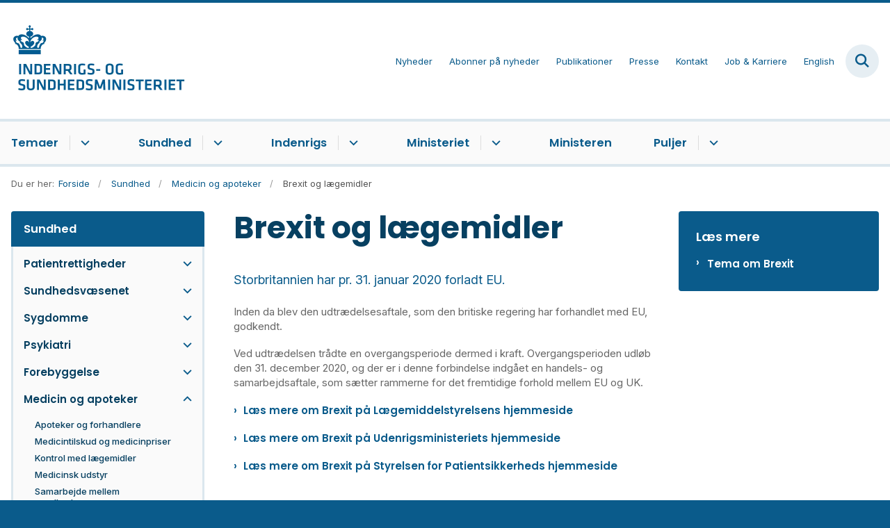

--- FILE ---
content_type: text/html; charset=utf-8
request_url: https://www.ism.dk/sundhed/medicin-og-apoteker/brexit-og-laegemidler
body_size: 7463
content:

<!DOCTYPE html>
<html lang="da">
<head id="Head1"><title>
Brexit og lægemidler | Indenrigs- og Sundhedsministeriet
</title><meta charset="utf-8" /><meta name="viewport" content="width=device-width, initial-scale=1.0" /><meta http-equiv="X-UA-Compatible" content="IE=edge" /><meta name="documentReference" content="10422">
<meta name="description" content="Storbritannien har pr. 31. januar 2020 forladt EU.">
<meta property="og:title" content="Brexit og lægemidler">
<meta property="twitter:title" content="Brexit og lægemidler">
<meta property="og:description" content="Storbritannien har pr. 31. januar 2020 forladt EU.">
<meta property="twitter:description" content="Storbritannien har pr. 31. januar 2020 forladt EU.">
<meta property="og:url" content="https://www.ism.dk/sundhed/medicin-og-apoteker/brexit-og-laegemidler">
<meta property="twitter:card" content="summary">
<link href="/Assets/GoBasic/Plugins/Release/h01.gobasic.plugins.css?t=120520250856" rel="stylesheet">
<link href="/Themes/SUM-v5/Release/h03.theme.min.css?t=120520250856" rel="stylesheet">
<script type="text/javascript" src="/Assets/GoBasic/Plugins/Release/h01.gobasic.plugins.min.js?t=120520250856"></script>
<style>
.archive-page nav.sub-tree{display:none;}
.news-page nav.sub-tree{display:none;}
.publication-page nav.sub-tree{display:none;}
</style><link rel="shortcut icon" href="/Media/5/8/sum-favicon.png" /><link rel="icon" sizes="32x32" type="image/png" href="/Media/5/8/sum-favicon.png?width=32&amp;height=32" /><link rel="icon" sizes="16x16" type="image/png" href="/Media/5/8/sum-favicon.png?width=16&amp;height=16" /><link rel="icon" sizes="128x128" type="image/png" href="/Media/5/8/sum-favicon.png?width=128&amp;height=128" /><link rel="icon" sizes="196x196" type="image/png" href="/Media/5/8/sum-favicon.png?width=196&amp;height=196" /><link rel="apple-touch-icon" sizes="180x180" href="/Media/5/8/sum-favicon.png?width=180&amp;height=180" /><link rel="apple-touch-icon" sizes="152x152" href="/Media/5/8/sum-favicon.png?width=152&amp;height=152" /><link rel="apple-touch-icon" sizes="167x167" href="/Media/5/8/sum-favicon.png?width=167&amp;height=167" /><link rel="canonical" href="https://www.ism.dk/sundhed/medicin-og-apoteker/brexit-og-laegemidler" />
    <script >
        var application = {};
        application.script = {
            scripts: [],
            register: function (name, config, id) {
                this.scripts.push({
                    name: name,
                    scope: {
                        config: config,
                        element: $('#' + id)
                    }
                });
            }
        }
    </script>
</head>
<body id="body" class="content-page">
    <form method="post" action="./brexit-og-laegemidler" id="form1">
<div class="aspNetHidden">
<input type="hidden" name="__VIEWSTATE" id="__VIEWSTATE" value="qEBc2U+bnI366Ug7QwFr41YKlcPoQzkqLfds6aUuzmDHRtJe0b8FU1LxS/KT8D0azbiZzc4CXgc6ICW0M+DgRw==" />
</div>

<div class="aspNetHidden">

	<input type="hidden" name="__VIEWSTATEGENERATOR" id="__VIEWSTATEGENERATOR" value="9D456832" />
</div>

        <input type="hidden" value=""
            name="devicePixelRatio" id="devicePixelRatio" />
        <script >
            $(document).ready(function () {
                $("#devicePixelRatio").val(window.devicePixelRatio);
            });
        </script>
        <div id="wrapper" class="wrapper">
	
        

        <header class="header">
            <a id="skip" href="#content-main">Spring hovednavigationen over</a>
            
            <div class="header-container">
                
                <div class="logo">
                    <div>
                        <a aria-label="Gå til forsiden af ISM" href="/"><img src="/Media/638068023035844096/nyt%20logoe%20DK2%20-%20Logobl%c3%a5%20-%20500%20px.png" alt="Logo for Indenrigs- og Sundhedsministeriet" /></a>
                    </div>
                </div>
                
                        <div class="services">
<div class="service-menu">

                    
                        <nav id="services_ctl01_serviceMenu_ctrl" aria-label="Servicemenu" class="service">
<div>
<ul>
<li class="service-link collapsed"><a href="/nyheder" data-id="7102"><span>Nyheder</span></a><a tabindex="0" role="button" aria-label="" class="toggler"></a></li><li class="service-link"><a href="/ministeriet/abonner-paa-nyheder" data-id="15571"><span>Abonner p&#229; nyheder</span></a></li><li class="service-link"><a href="/publikationer" data-id="29747"><span>Publikationer</span></a></li><li class="service-link"><a href="/presse" data-id="6313"><span>Presse</span></a></li><li class="service-link"><a href="/kontakt" data-id="6314"><span>Kontakt</span></a></li><li class="service-link"><a href="/job-og-karriere" data-id="6329"><span>Job &amp; Karriere</span></a></li><li class="service-link"><a href="/english" data-id="6315"><span>English</span></a></li>
</ul>
</div>
</nav>
                        <div data-collapse="true" id="services_ctl01_siteSearchInput_ctrl" class="site-search ui-front collapse collapsed">
<input type="text" placeholder="Indtast søgeord" aria-label="Indtast søgeord" class="search-query" />
<button type="submit" aria-label="Fold søgefelt ud" class="btn btn-default"><span aria-hidden="true">S&#248;g</span></button>
</div>
                        <nav aria-label="Mobil Menu" class="mobile tree-nav">
<div class="nav-toggle">
<a href="#mobile-menu" aria-expanded="false" aria-label="Åben hovednavigationen" class="dropdown-toggle no-smoothscroll"><span aria-hidden="true" class="title">menu</span><span class="button"></span></a>
</div><div id="mobile-menu" class="dropdown">
<ul>
<li class="collapsed"><a href="/temaer" data-id="7126"><span>Temaer</span></a><a tabindex="0" role="button" aria-label="" class="toggler"></a></li><li class="active expanded"><a href="/sundhed" data-id="6306" aria-current="true"><span>Sundhed</span></a><a tabindex="0" role="button" aria-label="" aria-expanded="true" class="toggler"></a><ul>
<li class="collapsed"><a href="/sundhed/patientrettigheder" data-id="6316"><span>Patientrettigheder</span></a><a tabindex="0" role="button" aria-label="" class="toggler"></a></li><li class="collapsed"><a href="/sundhed/sundhedsvaesenet" data-id="10280"><span>Sundhedsv&#230;senet</span></a><a tabindex="0" role="button" aria-label="" class="toggler"></a></li><li class="collapsed"><a href="/sundhed/sygdomme" data-id="6318"><span>Sygdomme</span></a><a tabindex="0" role="button" aria-label="" class="toggler"></a></li><li class="collapsed"><a href="/sundhed/psykiatri" data-id="10348"><span>Psykiatri</span></a><a tabindex="0" role="button" aria-label="" class="toggler"></a></li><li class="collapsed"><a href="/sundhed/forebyggelse" data-id="6320"><span>Forebyggelse</span></a><a tabindex="0" role="button" aria-label="" class="toggler"></a></li><li class="active expanded"><a href="/sundhed/medicin-og-apoteker" data-id="6321" aria-current="true"><span>Medicin og apoteker</span></a><a tabindex="0" role="button" aria-label="" aria-expanded="true" class="toggler"></a><ul>
<li><a href="/sundhed/medicin-og-apoteker/apoteker-og-forhandlere" data-id="10288"><span>Apoteker og forhandlere</span></a></li><li><a href="/sundhed/medicin-og-apoteker/medicintilskud-og-medicinpriser" data-id="10414"><span>Medicintilskud og medicinpriser</span></a></li><li class="collapsed"><a href="/sundhed/medicin-og-apoteker/kontrol-med-laegemidler" data-id="10417"><span>Kontrol med l&#230;gemidler</span></a><a tabindex="0" role="button" aria-label="" class="toggler"></a></li><li><a href="/sundhed/medicin-og-apoteker/medicinsk-udstyr" data-id="10424"><span>Medicinsk udstyr</span></a></li><li><a href="/sundhed/medicin-og-apoteker/samarbejde-mellem-sundhedspersoner-og-laegemiddel-og-medicovirksomeder" data-id="10415"><span>Samarbejde mellem sundhedspersoner og l&#230;gemiddel- og medicovirksomeder</span></a></li><li class="collapsed"><a href="/sundhed/medicin-og-apoteker/medicin-med-paa-rejse" data-id="10423"><span>Medicin med p&#229; rejse</span></a><a tabindex="0" role="button" aria-label="" class="toggler"></a></li><li><a href="/sundhed/medicin-og-apoteker/laegemiddelforsyning" data-id="10425"><span>L&#230;gemiddelforsyning</span></a></li><li><a href="/sundhed/medicin-og-apoteker/forsoegsordning-med-medicinsk-cannabis" data-id="10426"><span>Fors&#248;gsordning med medicinsk cannabis</span></a></li><li class="active"><a href="/sundhed/medicin-og-apoteker/brexit-og-laegemidler" data-id="10422" aria-current="true"><span>Brexit og l&#230;gemidler</span></a></li>
</ul></li><li class="collapsed"><a href="/sundhed/forskning" data-id="10369"><span>Forskning</span></a><a tabindex="0" role="button" aria-label="" class="toggler"></a></li><li class="collapsed"><a href="/sundhed/internationalt-samarbejde" data-id="10494"><span>Internationalt samarbejde</span></a><a tabindex="0" role="button" aria-label="" class="toggler"></a></li><li class="collapsed"><a href="/sundhed/digitalisering-og-data" data-id="10371"><span>Digitalisering og data</span></a><a tabindex="0" role="button" aria-label="" class="toggler"></a></li>
</ul></li><li class="collapsed"><a href="/indenrigs" data-id="24073"><span>Indenrigs</span></a><a tabindex="0" role="button" aria-label="" class="toggler"></a></li><li class="collapsed"><a href="/ministeriet" data-id="6308"><span>Ministeriet</span></a><a tabindex="0" role="button" aria-label="" class="toggler"></a></li><li><a href="/ministeren" data-id="6309"><span>Ministeren</span></a></li><li class="collapsed"><a href="/puljer" data-id="7006"><span>Puljer</span></a><a tabindex="0" role="button" aria-label="" class="toggler"></a></li>
</ul>
</div>
</nav>
                    </div></div>
                
                
    

            </div>
            <nav aria-label="Hovedmenu" class="main">
	<div class="bg">
		<div class="cnt">
			<ul id="main-menu" class="dropdown">
				<li class="dropdown"><a href="/temaer">Temaer</a><a href="#mainNavigation_ctrl_menuItem01" aria-expanded="false" aria-label="Temaer - flere links" class="dropdown-toggle no-smoothscroll"></a><ul id="mainNavigation_ctrl_menuItem01" hidden>
					<li><a href="/temaer/en-staerkere-psykiatri-en-samlet-10-aarsplan-for-psykiatrien">En st&#230;rkere psykiatri - En samlet 10-&#229;rsplan for psykiatrien</a></li><li><a href="/temaer/8-nationale-maal-for-sundhedsvaesenet">8 nationale m&#229;l for sundhedsv&#230;senet</a></li><li><a href="/temaer/sundhedsreformen-2024">Sundhedsreformen 2024</a></li><li><a href="/temaer/organdonation">Organdonation</a></li><li><a href="/temaer/life-science">Life Science</a></li><li><a href="/temaer/udvalget-for-en-mere-vaerdig-doed">Udvalget for en mere v&#230;rdig d&#248;d</a></li><li><a href="/temaer/kommunal-og-regionalvalget-2025">Kommunal- og regionalvalget 2025</a></li><li><a href="/temaer/sundhedsstrukturkommissionen">Sundhedsstrukturkommissionen</a></li><li><a href="/temaer/robusthedskommissionen">Robusthedskommissionen</a></li><li><a href="/temaer/global-sundhed">Global sundhed</a></li><li><a href="/temaer/epidemikommissionen">Epidemikommissionen</a></li>
				</ul></li><li class="dropdown active"><a href="/sundhed" aria-current="true">Sundhed</a><a href="#mainNavigation_ctrl_menuItem02" aria-expanded="false" aria-label="Sundhed - flere links" class="dropdown-toggle no-smoothscroll"></a><ul id="mainNavigation_ctrl_menuItem02" hidden>
					<li><a href="/sundhed/patientrettigheder">Patientrettigheder</a></li><li><a href="/sundhed/sundhedsvaesenet">Sundhedsv&#230;senet</a></li><li><a href="/sundhed/sygdomme">Sygdomme</a></li><li><a href="/sundhed/psykiatri">Psykiatri</a></li><li><a href="/sundhed/forebyggelse">Forebyggelse</a></li><li><a href="/sundhed/medicin-og-apoteker">Medicin og apoteker</a></li><li><a href="/sundhed/forskning">Forskning</a></li><li><a href="/sundhed/internationalt-samarbejde">Internationalt samarbejde</a></li><li><a href="/sundhed/digitalisering-og-data">Digitalisering og data</a></li>
				</ul></li><li class="dropdown"><a href="/indenrigs">Indenrigs</a><a href="#mainNavigation_ctrl_menuItem03" aria-expanded="false" aria-label="Indenrigs - flere links" class="dropdown-toggle no-smoothscroll"></a><ul id="mainNavigation_ctrl_menuItem03" hidden>
					<li><a href="/indenrigs/kommunal-og-regionaloekonomi">Kommunal- og regional&#248;konomi</a></li><li><a href="/indenrigs/kommuner-og-regioners-styrelse">Kommuner og regioners styrelse</a></li><li><a href="/indenrigs/landsdaekkende-brugertilfredshedsundersoegelser-btu">Landsd&#230;kkende brugertilfredshedsunders&#248;gelser (BTU)</a></li><li><a href="/indenrigs/benchmarking">Benchmarking</a></li><li><a href="/indenrigs/valg-og-folkeafstemninger">Valg og folkeafstemninger</a></li>
				</ul></li><li class="dropdown"><a href="/ministeriet">Ministeriet</a><a href="#mainNavigation_ctrl_menuItem04" aria-expanded="false" aria-label="Ministeriet - flere links" class="dropdown-toggle no-smoothscroll"></a><ul id="mainNavigation_ctrl_menuItem04" hidden>
					<li><a href="/ministeriet/departementschefen">Departementschefen</a></li><li><a href="/ministeriet/ministeriets-historie">Ministeriets historie</a></li><li><a href="/ministeriet/organisationsdiagram-for-departementet">Organisationsdiagram for departementet</a></li><li><a href="/ministeriet/organisationsdiagram-for-ministeromraadet">Organisationsdiagram for ministeromr&#229;det</a></li><li><a href="/ministeriet/strategier-og-politikker">Strategier og politikker</a></li><li><a href="/ministeriet/praktiske-oplysninger">Praktiske oplysninger</a></li><li><a href="/ministeriet/databeskyttelse-og-behandling-af-aktindsigt">Databeskyttelse og behandling af aktindsigt</a></li><li><a href="/ministeriet/dekoreringer">Dekoreringer</a></li><li><a href="/ministeriet/whistleblowerordning">Whistleblowerordning</a></li><li><a href="/ministeriet/om-hjemmesiden">Om hjemmesiden</a></li><li><a href="/ministeriet/abonner-paa-nyheder">Abonner p&#229; nyheder</a></li>
				</ul></li><li><a href="/ministeren">Ministeren</a></li><li class="dropdown"><a href="/puljer">Puljer</a><a href="#mainNavigation_ctrl_menuItem05" aria-expanded="false" aria-label="Puljer - flere links" class="dropdown-toggle no-smoothscroll"></a><ul id="mainNavigation_ctrl_menuItem05" hidden>
					<li><a href="/puljer/midler-til-at-skabe-opmaerksomhed-om-organdonation-til-%e2%80%9dtag-stilling%e2%80%9d-partnerskabet">Midler til at skabe opm&#230;rksomhed om organdonation til ”Tag Stilling”-partnerskabet</a></li><li><a href="/puljer/vaerdighedsreform-flere-stofindtagelsesrum-og-kapacitetsudvidelse-i-eksisterende-rum">V&#230;rdighedsreform - Flere stofindtagelsesrum og kapacitetsudvidelse i eksisterende rum</a></li><li><a href="/puljer/vaerdighedsreform-udlevering-af-sterilt-injektionsudstyr">V&#230;rdighedsreform - Udlevering af sterilt injektionsudstyr</a></li><li><a href="/puljer/vaerdighedsreform-mere-vaerdighed-i-behandlingen-med-laegeordineret-heroin">V&#230;rdighedsreform - Mere v&#230;rdighed i behandlingen med l&#230;geordineret heroin</a></li><li><a href="/puljer/udlodningsmidler-til-sygdomsbekaempende-organisationer">Udlodningsmidler til sygdomsbek&#230;mpende organisationer</a></li><li><a href="/puljer/tidligere-satspuljer">Tidligere satspuljer</a></li>
				</ul></li>
			</ul>
		</div>
	</div>
</nav>
        </header>
        <div role="main">
            
            
    
    
<div class="tool-section">
    <div>
        <nav id="ContentPlaceHolderDefault_toolSection_breadcrumb_ctrl" aria-label="Brødkrumme" class="breadcrumb">
<div>
<span class="breadcrumb-label">Du er her:</span>
<ul itemscope="" itemtype="https://schema.org/BreadcrumbList">
<li itemscope="" itemtype="https://schema.org/ListItem" itemprop="itemListElement"><a itemscope="" itemid="https://www.ism.dk/" itemtype="https://schema.org/Thing" itemprop="item" href="https://www.ism.dk/"><span itemprop="name">Forside</span></a><meta itemprop="position" content="2" /></li>
<li itemscope="" itemtype="https://schema.org/ListItem" itemprop="itemListElement"><a itemscope="" itemid="https://www.ism.dk/sundhed" itemtype="https://schema.org/Thing" itemprop="item" href="https://www.ism.dk/sundhed"><span itemprop="name">Sundhed</span></a><meta itemprop="position" content="3" /></li>
<li itemscope="" itemtype="https://schema.org/ListItem" itemprop="itemListElement"><a itemscope="" itemid="https://www.ism.dk/sundhed/medicin-og-apoteker" itemtype="https://schema.org/Thing" itemprop="item" href="https://www.ism.dk/sundhed/medicin-og-apoteker"><span itemprop="name">Medicin og apoteker</span></a><meta itemprop="position" content="4" /></li>
<li itemscope="" itemtype="https://schema.org/ListItem" itemprop="itemListElement" class="active"><span itemprop="name">Brexit og l&#230;gemidler</span><meta itemprop="position" content="5" /></li>
</ul>
</div>
</nav>
        
    </div>
</div>

    <div name="content" id="content-main"></div>
    <div class="sectionB">
        <div class="container">
            <div class="row">
                <div class="span-3">
                    <nav id="ContentPlaceHolderDefault_leftMenu_ctrl" aria-label="Venstremenu" class="sub-tree tree-nav">
<ul>
<li class="expanded"><a href="/sundhed" data-id="6306"><span>Sundhed</span></a><ul>
<li class="collapsed"><a href="/sundhed/patientrettigheder" data-id="6316"><span>Patientrettigheder</span></a><a tabindex="0" role="button" aria-label="" class="toggler"></a><ul>
<li><a href="/sundhed/patientrettigheder/organdonation" data-id="10186"><span>Organdonation</span></a></li><li><a href="/sundhed/patientrettigheder/patientvejledning" data-id="10294"><span>Patientvejledning</span></a></li><li><a href="/sundhed/patientrettigheder/maksimale-ventetider" data-id="10474"><span>Maksimale ventetider</span></a></li><li><a href="/sundhed/patientrettigheder/ret-til-hurtig-udredning-frit-sygehusvalg-og-udvidet-frit-sygehusvalg-" data-id="10178"><span>Ret til hurtig udredning, frit sygehusvalg og udvidet frit sygehusvalg </span></a></li><li><a href="/sundhed/patientrettigheder/behandlingstestamente" data-id="10179"><span>Behandlingstestamente</span></a></li><li><a href="/sundhed/patientrettigheder/klager-over-sundhedsvaesenet" data-id="10180"><span>Klager over sundhedsv&#230;senet</span></a></li><li><a href="/sundhed/patientrettigheder/behandling-i-udlandet" data-id="10182"><span>Behandling i udlandet</span></a></li><li><a href="/sundhed/patientrettigheder/erstatning" data-id="10181"><span>Erstatning</span></a></li><li><a href="/sundhed/patientrettigheder/tilskud-til-ydelser" data-id="10183"><span>Tilskud til ydelser</span></a></li><li><a href="/sundhed/patientrettigheder/adgang-til-egen-sundhedsjournal" data-id="10184"><span>Adgang til egen sundhedsjournal</span></a></li><li><a href="/sundhed/patientrettigheder/sundhedspersoners-tavshedspligt" data-id="10185"><span>Sundhedspersoners tavshedspligt</span></a></li>
</ul></li><li class="collapsed"><a href="/sundhed/sundhedsvaesenet" data-id="10280"><span>Sundhedsv&#230;senet</span></a><a tabindex="0" role="button" aria-label="" class="toggler"></a><ul>
<li><a href="/sundhed/sundhedsvaesenet/sygehusvaesenet" data-id="10281"><span>Sygehusv&#230;senet</span></a></li><li><a href="/sundhed/sundhedsvaesenet/praksissektoren" data-id="10282"><span>Praksissektoren</span></a></li><li><a href="/sundhed/sundhedsvaesenet/kommunale-opgaver" data-id="10283"><span>Kommunale opgaver</span></a></li><li><a href="/sundhed/sundhedsvaesenet/tilsyn-og-sanktioner" data-id="10284"><span>Tilsyn og sanktioner</span></a></li><li><a href="/sundhed/sundhedsvaesenet/kvalitet-i-sundhedsvaesenet" data-id="10292"><span>Kvalitet i sundhedsv&#230;senet</span></a></li><li><a href="/sundhed/sundhedsvaesenet/sundhedspersonale" data-id="10475"><span>Sundhedspersonale</span></a></li>
</ul></li><li class="collapsed"><a href="/sundhed/sygdomme" data-id="6318"><span>Sygdomme</span></a><a tabindex="0" role="button" aria-label="" class="toggler"></a><ul>
<li><a href="/sundhed/sygdomme/hjerteomraadet" data-id="10194"><span>Hjerteomr&#229;det</span></a></li><li><a href="/sundhed/sygdomme/kraeftomraadet" data-id="10195"><span>Kr&#230;ftomr&#229;det</span></a></li><li><a href="/sundhed/sygdomme/demens" data-id="6323"><span>Demens</span></a></li><li><a href="/sundhed/sygdomme/smitsomme-sygdomme" data-id="10481"><span>Smitsomme sygdomme</span></a></li><li><a href="/sundhed/sygdomme/sjaeldne-sygdomme" data-id="10482"><span>Sj&#230;ldne sygdomme</span></a></li><li><a href="/sundhed/sygdomme/kronisk-sygdom-og-multisygdom" data-id="10504"><span>Kronisk sygdom og multisygdom</span></a></li>
</ul></li><li class="collapsed"><a href="/sundhed/psykiatri" data-id="10348"><span>Psykiatri</span></a><a tabindex="0" role="button" aria-label="" class="toggler"></a><ul>
<li><a href="/sundhed/psykiatri/tvang-og-rettigheder-i-psykiatrien" data-id="10349"><span>Tvang og rettigheder i psykiatrien</span></a></li><li><a href="/sundhed/psykiatri/klage-over-tvang-i-psykiatrien" data-id="10350"><span>Klage over tvang i psykiatrien</span></a></li><li><a href="/sundhed/psykiatri/tvang-og-rettigheder-i-boerne-og-ungdomspsykiatrien" data-id="10352"><span>Tvang og rettigheder i b&#248;rne- og ungdomspsykiatrien</span></a></li><li><a href="/sundhed/psykiatri/psykologordningen" data-id="15730"><span>Psykologordningen</span></a></li><li><a href="/sundhed/psykiatri/saerlige-pladser-i-psykiatrien" data-id="20519"><span>S&#230;rlige pladser i psykiatrien</span></a></li>
</ul></li><li class="collapsed"><a href="/sundhed/forebyggelse" data-id="6320"><span>Forebyggelse</span></a><a tabindex="0" role="button" aria-label="" class="toggler"></a><ul>
<li><a href="/sundhed/forebyggelse/forebyggelsespakker" data-id="10515"><span>Forebyggelsespakker</span></a></li><li><a href="/sundhed/forebyggelse/forebyggelse-hos-gravide-og-smaaboern" data-id="10484"><span>Forebyggelse hos gravide og sm&#229;b&#248;rn</span></a></li><li><a href="/sundhed/forebyggelse/forebyggelse-hos-boern-og-unge" data-id="10531"><span>Forebyggelse hos b&#248;rn og unge</span></a></li><li><a href="/sundhed/forebyggelse/roeg-og-dampfrie-miljoeer" data-id="31996"><span>R&#248;g- og dampfrie milj&#248;er</span></a></li><li><a href="/sundhed/forebyggelse/aldersgraenser-for-salg-af-tobak-nikotin-og-alkohol" data-id="31997"><span>Aldersgr&#230;nser for salg af tobak, nikotin og alkohol</span></a></li><li><a href="/sundhed/forebyggelse/nikotin-og-tobak" data-id="10516"><span>Nikotin og tobak</span></a></li><li><a href="/sundhed/forebyggelse/overvaegt" data-id="10517"><span>Overv&#230;gt</span></a></li><li><a href="/sundhed/forebyggelse/alkohol-og-stofmisbrug" data-id="10518"><span>Alkohol- og stofmisbrug</span></a></li><li><a href="/sundhed/forebyggelse/vaccinationer" data-id="10513"><span>Vaccinationer</span></a></li>
</ul></li><li class="expanded"><a href="/sundhed/medicin-og-apoteker" data-id="6321"><span>Medicin og apoteker</span></a><a tabindex="0" role="button" aria-label="" aria-expanded="true" class="toggler"></a><ul>
<li><a href="/sundhed/medicin-og-apoteker/apoteker-og-forhandlere" data-id="10288"><span>Apoteker og forhandlere</span></a></li><li><a href="/sundhed/medicin-og-apoteker/medicintilskud-og-medicinpriser" data-id="10414"><span>Medicintilskud og medicinpriser</span></a></li><li class="collapsed"><a href="/sundhed/medicin-og-apoteker/kontrol-med-laegemidler" data-id="10417"><span>Kontrol med l&#230;gemidler</span></a><a tabindex="0" role="button" aria-label="" class="toggler"></a><ul>
<li><a href="/sundhed/medicin-og-apoteker/kontrol-med-laegemidler/overvaagning-af-bivirkninger" data-id="10418"><span>Overv&#229;gning af bivirkninger</span></a></li><li><a href="/sundhed/medicin-og-apoteker/kontrol-med-laegemidler/kontrol-med-medicin-og-laegemiddelvirksomheder" data-id="10419"><span>Kontrol med medicin og l&#230;gemiddelvirksomheder</span></a></li><li><a href="/sundhed/medicin-og-apoteker/kontrol-med-laegemidler/ulovlige-og-forfalskede-laegemidler" data-id="10420"><span>Ulovlige og forfalskede l&#230;gemidler</span></a></li><li><a href="/sundhed/medicin-og-apoteker/kontrol-med-laegemidler/handlingsplan-for-styrket-laegemiddelkontrol" data-id="10421"><span>Handlingsplan for styrket l&#230;gemiddelkontrol</span></a></li>
</ul></li><li><a href="/sundhed/medicin-og-apoteker/medicinsk-udstyr" data-id="10424"><span>Medicinsk udstyr</span></a></li><li><a href="/sundhed/medicin-og-apoteker/samarbejde-mellem-sundhedspersoner-og-laegemiddel-og-medicovirksomeder" data-id="10415"><span>Samarbejde mellem sundhedspersoner og l&#230;gemiddel- og medicovirksomeder</span></a></li><li class="collapsed"><a href="/sundhed/medicin-og-apoteker/medicin-med-paa-rejse" data-id="10423"><span>Medicin med p&#229; rejse</span></a><a tabindex="0" role="button" aria-label="" class="toggler"></a><ul>
<li><a href="/sundhed/medicin-og-apoteker/medicin-med-paa-rejse/vejledning-til-udfyldelse-af-pillepas" data-id="10733"><span>Vejledning til udfyldelse af pillepas</span></a></li>
</ul></li><li><a href="/sundhed/medicin-og-apoteker/laegemiddelforsyning" data-id="10425"><span>L&#230;gemiddelforsyning</span></a></li><li><a href="/sundhed/medicin-og-apoteker/forsoegsordning-med-medicinsk-cannabis" data-id="10426"><span>Fors&#248;gsordning med medicinsk cannabis</span></a></li><li class="active"><a href="/sundhed/medicin-og-apoteker/brexit-og-laegemidler" data-id="10422" aria-current="true"><span>Brexit og l&#230;gemidler</span></a></li>
</ul></li><li class="collapsed"><a href="/sundhed/forskning" data-id="10369"><span>Forskning</span></a><a tabindex="0" role="button" aria-label="" class="toggler"></a><ul>
<li><a href="/sundhed/forskning/kliniske-forsoeg-" data-id="10435"><span>Kliniske fors&#248;g </span></a></li><li><a href="/sundhed/forskning/forskning-i-sundhedsdata" data-id="10436"><span>Forskning i sundhedsdata</span></a></li>
</ul></li><li class="collapsed"><a href="/sundhed/internationalt-samarbejde" data-id="10494"><span>Internationalt samarbejde</span></a><a tabindex="0" role="button" aria-label="" class="toggler"></a><ul>
<li><a href="/sundhed/internationalt-samarbejde/eu" data-id="10495"><span>EU</span></a></li><li><a href="/sundhed/internationalt-samarbejde/fn" data-id="10496"><span>FN</span></a></li><li><a href="/sundhed/internationalt-samarbejde/who" data-id="10497"><span>WHO</span></a></li><li><a href="/sundhed/internationalt-samarbejde/oecd" data-id="10498"><span>OECD</span></a></li><li><a href="/sundhed/internationalt-samarbejde/nordisk-samarbejde" data-id="10499"><span>Nordisk samarbejde</span></a></li><li><a href="/sundhed/internationalt-samarbejde/rigsfaellesskabet" data-id="10500"><span>Rigsf&#230;llesskabet</span></a></li><li><a href="/sundhed/internationalt-samarbejde/myndighedssamarbejde" data-id="32051"><span>Myndighedssamarbejde</span></a></li>
</ul></li><li class="collapsed"><a href="/sundhed/digitalisering-og-data" data-id="10371"><span>Digitalisering og data</span></a><a tabindex="0" role="button" aria-label="" class="toggler"></a><ul>
<li><a href="/sundhed/digitalisering-og-data/bedre-brug-af-sundhedsdata" data-id="10429"><span>Bedre brug af sundhedsdata</span></a></li><li><a href="/sundhed/digitalisering-og-data/strategi-for-digital-sundhed" data-id="10430"><span>Strategi for digital sundhed</span></a></li><li><a href="/sundhed/digitalisering-og-data/digitale-samarbejdsparter-og-projekter" data-id="10432"><span>Digitale samarbejdsparter og projekter</span></a></li><li><a href="/sundhed/digitalisering-og-data/cyber-og-informationssikkerhed" data-id="10433"><span>Cyber- og informationssikkerhed</span></a></li><li><a href="/sundhed/digitalisering-og-data/digitale-signaturprojekter" data-id="10431"><span>Digitale signaturprojekter</span></a></li>
</ul></li>
</ul></li>
</ul><script>application.script.register('leftnavigation',{"options": {"translations": {"mobileSubMenuTitle": "Mobilmenu"}}},'ContentPlaceHolderDefault_leftMenu_ctrl');</script>
</nav>
                </div>
                <div class="span-9">
                    
                    <div class="row">
                        <div class="span-6 plh-main">
                            
    <div class="web-page">
<h1 class="heading">
Brexit og l&#230;gemidler
</h1><p class="lead">Storbritannien har pr. 31. januar 2020 forladt EU.</p><div class="text">
<div class="rich-text">
<p>Inden da blev den udtr&aelig;delsesaftale, som den britiske regering har forhandlet med EU, godkendt.</p>
<p>Ved udtr&aelig;delsen tr&aring;dte en overgangsperiode dermed i kraft. <span>Overgangsperioden udl&oslash;b den 31. december 2020,&nbsp;og der er i denne forbindelse indg&aring;et en handels- og samarbejdsaftale, som s&aelig;tter rammerne for det fremtidige forhold mellem EU og UK.</span></p>
<p><a rel="noopener" type="external" href="https://laegemiddelstyrelsen.dk/da/godkendelse/brexit/ " target="_blank" data-externalcookie="true" data-cookiewarning="V&aelig;r opm&aelig;rksom p&aring; at dette er et eksternt link. Hvis du g&aring;r videre, kan siden s&aelig;tte en eller flere cookies." title="&Aring;bner L&aelig;gemiddelstyrelsens hjemmeside i nyt vindue" class="link-arrow">L&aelig;s mere om Brexit p&aring; L&aelig;gemiddelstyrelsens hjemmeside</a></p>
<p><a rel="noopener" type="external" href="https://um.dk/da/udenrigspolitik/brexit/" target="_blank" data-externalcookie="true" data-cookiewarning="V&aelig;r opm&aelig;rksom p&aring; at dette er et eksternt link. Hvis du g&aring;r videre, kan siden s&aelig;tte en eller flere cookies." title="&Aring;bner info om brexit p&aring; udenrigsministeriet.dk i nyt vindue" class="link-arrow">L&aelig;s mere om Brexit p&aring; Udenrigsministeriets hjemmeside</a></p>
<p><a rel="noopener" type="external" href="https://stps.dk/da/nyheder/2020/brexit-udtraedelsesaftalen-mellem-eu-og-storbritannien-er-nu-endeligt-godkendt/#" target="_blank" data-externalcookie="true" data-cookiewarning="V&aelig;r opm&aelig;rksom p&aring; at dette er et eksternt link. Hvis du g&aring;r videre, kan siden s&aelig;tte en eller flere cookies." title="&Aring;bner Styrelsen for Patientsikkerheds hjemmeside i nyt vindue" class="link-arrow">L&aelig;s mere om Brexit p&aring; Styrelsen for Patientsikkerheds hjemmeside</a></p>
</div>
</div>
</div>

                            
                            
                            
                        </div>
                        <div class="span-3 plh-right">
                            
                            <div class="row"><div class="span-3"><div id="gb_ContentPlaceHolderDefault_rightGrid_ctl01" class="module link-list boxed bg-color-a card">
	<div class="text">
<h2 class="heading">
Læs mere
</h2><ul class="items">
<li class="item"><a target="_blank" title="Åbner ny fane på samme side" href>Tema om Brexit</a></li>
</ul>
</div>
</div></div></div>
                        </div>
                    </div>
                </div>
            </div>
        </div>
    </div>
    

            
        </div>
        </div>
        <footer aria-label="Bund">
            
            <div id="gb_footerGrid_ctl01" class="module inner-grid bg-color-c">
	<div id="gb_footerGrid_ctl02_ctl01" class="module spacer hide-in-mobile" style="height:40px">
	
</div><div class="container"><div class="row"><div class="span-1"><div id="crown" class="module multi-box card">
	<div class="media">
<picture>
<source media="(max-width: 480px)" srcset="/Media/7/2/crown.png?width=114"><source media="(max-width: 678px)" srcset="/Media/7/2/crown.png?width=114"><source media="(max-width: 768px)" srcset="/Media/7/2/crown.png?width=114"><source media="(max-width: 1200px)" srcset="/Media/7/2/crown.png?width=100"><img loading="lazy" src="/Media/7/2/crown.png" data-decorative="true" alt="" />
</picture>
</div>
</div></div><div class="span-5"><div id="gb_footerGrid_ctl02_ctl03" class="module multi-box card">
	<div class="text">
<h2 class="heading">
Indenrigs- og Sundhedsministeriet
</h2>
</div>
</div></div><div class="span-6"><div id="gb_footerGrid_ctl02_ctl04" class="module multi-box card">
	<div class="text">
<h2 class="heading">
Ministeromr&#229;det og opgavevaretagelse
</h2>
</div>
</div></div></div></div><div class="container"><div class="row"><div class="space-left-1 span-2"><div id="gb_footerGrid_ctl02_ctl05" class="module multi-box card">
	<div class="text">
<div class="rich-text">
<p>Slotsholmsgade 10-12&nbsp;<br />1216&nbsp; K&oslash;benhavn K<br />Tlf: 72269000<br />EAN: 5798000362055<br /><a type="mailto" href="mailto:sum@sum.dk?subject= " data-externalcookie="false" data-cookiewarning="V&aelig;r opm&aelig;rksom p&aring; at dette er et eksternt link. Hvis du g&aring;r videre, kan siden s&aelig;tte en eller flere cookies.">sum@sum.dk</a></p>
</div>
</div>
</div></div><div class="span-2 space-right-1"><div id="gb_footerGrid_ctl02_ctl06" class="module link-list card">
	<div class="text">
<ul class="items">
<li class="item"><a data-cookiewarning="Vær opmærksom på at dette er et eksternt link. Hvis du går videre, kan siden sætte en eller flere cookies." target="_self" title="Tilgængelighedserklæring" data-cookiewarning="Vær opmærksom på at dette er et eksternt link. Hvis du går videre, kan siden sætte en eller flere cookies." href="https://www.was.digst.dk/ism-dk">Tilg&#230;ngelighedserkl&#230;ring</a></li><li class="item"><a target="_self" href="/pligtinfo/cookies">Cookies</a></li><li class="item"><a target="_blank" title="Sådan behandles dine personoplysninger i Indenrigs- og Sundhedsministeriets departement" href="/ministeriet/databeskyttelse-og-behandling-af-aktindsigt/departementets-databeskyttelsespolitik">Databeskyttelsespolitik</a></li><li class="item"><a target="_self" href="/nyheder">Nyheder</a></li>
</ul>
</div>
</div></div><div class="span-3"><div id="gb_footerGrid_ctl02_ctl07" class="module link-list card">
	<div class="text">
<ul class="items">
<li class="item"><a data-cookiewarning="Åbner i nyt vindue" target="_blank" title="Eksternt link til Lægemiddelstyrelsens hjemmeside" data-cookiewarning="Åbner i nyt vindue" href="https://laegemiddelstyrelsen.dk/">L&#230;gemiddelstyrelsen</a></li><li class="item"><a data-cookiewarning="Åbner i nyt vindue" target="_blank" title="Eksternt link til sst.dk" data-cookiewarning="Åbner i nyt vindue" href="https://www.sst.dk/">Sundhedsstyrelsen</a></li><li class="item"><a data-cookiewarning="Åbner i nyt vindue" target="_blank" title="Eksternt link til stps.dk" data-cookiewarning="Åbner i nyt vindue" href="https://stps.dk/">Styrelsen for Patientsikkerhed</a></li><li class="item"><a data-cookiewarning="Åbner i nyt vindue" target="_blank" title="Eksternt link til stpk.dk" data-cookiewarning="Åbner i nyt vindue" href="https://stpk.dk/">Styrelsen for Patientklager</a></li><li class="item"><a data-cookiewarning="Vær opmærksom på at dette er et eksternt link. Hvis du går videre, kan siden sætte en eller flere cookies." target="_blank" title="Eksternt link til Sundhedsdatastyrelsen" data-cookiewarning="Vær opmærksom på at dette er et eksternt link. Hvis du går videre, kan siden sætte en eller flere cookies." href="https://sundhedsdatastyrelsen.dk/da">Sundhedsdatastyrelsen</a></li><li class="item"><a data-cookiewarning="Vær opmærksom på at dette er et eksternt link. Hvis du går videre, kan siden sætte en eller flere cookies." target="_blank" title="Statens Serum Institut" data-cookiewarning="Vær opmærksom på at dette er et eksternt link. Hvis du går videre, kan siden sætte en eller flere cookies." href="https://www.ssi.dk/">Statens Serum Institut</a></li>
</ul>
</div>
</div></div><div class="span-3"><div id="gb_footerGrid_ctl02_ctl08" class="module link-list card">
	<div class="text">
<ul class="items">
<li class="item"><a data-cookiewarning="Vær opmærksom på at dette er et eksternt link. Hvis du går videre, kan siden sætte en eller flere cookies." target="_blank" title="Eksternt link til National Center for Etik" data-cookiewarning="Vær opmærksom på at dette er et eksternt link. Hvis du går videre, kan siden sætte en eller flere cookies." href="https://nationaltcenterforetik.dk/">Nationalt Center for Etik</a></li><li class="item"><a data-cookiewarning="Åbner i nye vindue" target="_blank" title="Eksternt link til ngc.dk" data-cookiewarning="Åbner i nye vindue" href="https://ngc.dk/">Nationalt Genom Center</a></li><li class="item"><a data-cookiewarning="Vær opmærksom på at dette er et eksternt link. Hvis du går videre, kan siden sætte en eller flere cookies." target="_self" title="VIVE - Det Nationale Forsknings- og Analysecenter for Velfærd" data-cookiewarning="Vær opmærksom på at dette er et eksternt link. Hvis du går videre, kan siden sætte en eller flere cookies." href="https://www.vive.dk/da/">VIVE - Det Nationale Forsknings- og Analysecenter for Velf&#230;rd</a></li>
</ul>
</div>
</div></div></div></div><div id="gb_footerGrid_ctl02_ctl09" class="module spacer hide-in-mobile" style="height:20px">
	
</div>
</div>
            
        </footer>
        
        <script type="text/javascript" src="/Assets/GoBasic/Plugins/Release/b01.gobasic.plugins.min.js?t=120520250856"></script>
<script type="text/javascript" src="/Assets/GoBasic/Applications/Release/b02.gobasic.applications.min.js?t=120520250856"></script>
<script type="text/javascript">
    if (application.initialization) application.initialization.init();
    if (application.navigation) application.navigation.init();
    if (application.search) application.search.init({"collapsedButtonHelpText": "Fold søgefelt ud", "notCollapsedButtonHelpText": "Fold søgefelt ind", "notCollapsedTextEnteredButtonHelpText": "Søg", "url": "/find"});
    if (application.breadcrumb) application.breadcrumb.init({});
    if (application.finalization) application.finalization.init();
</script>

        <script >
            for (var s = 0; s < application.script.scripts.length; s++) {
                var script = application.script.scripts[s];
                var app = application[script.name];
                if (app)
                    app.init(script.scope);
            }
        </script>
    </form>

    
</body>
</html>
